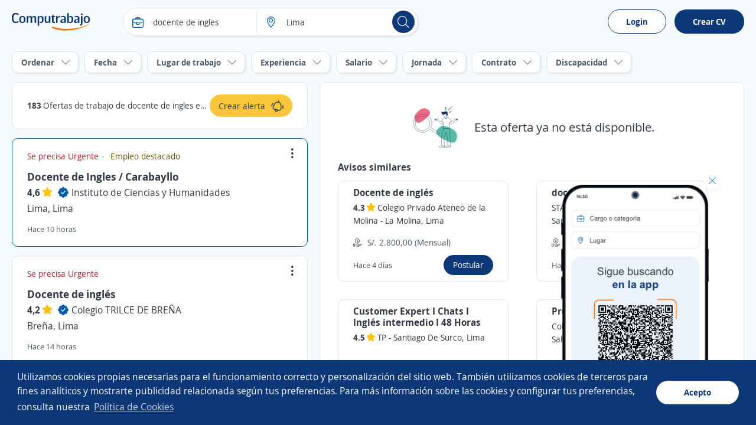

--- FILE ---
content_type: text/html; charset=utf-8
request_url: https://pe.computrabajo.com/offersgrid/offerdetailnotfound
body_size: 2118
content:
<div class="dFlex vm_fx tc_fx pAllB mtB">
    <img alt="Esta oferta ya no est&#xE1; disponible." src="//cp.ct-stc.com/web8/20260127.02_01.28/c/img/ofertanodisponible.svg" srcset="//cp.ct-stc.com/web8/20260127.02_01.28/c/img/ofertanodisponible.svg" />
    <p class="fs21 plB">
        Esta oferta ya no est&#xE1; disponible.
    </p>
</div>
        <div>
        <p class="fs16 fwB mb10">
            Avisos similares
        </p>
        <ul class="grid2">
                <li class="box_border hover dFlex row_fx" data-id="456DC2F684FF631861373E686DCF3405" data-blind="false" data-lc="OfferInactive-Similars-0-Base-null" data-offers-grid-offer-item-container-similar>
    <h1 class="fs16 fwB" offer-title>Docente de ingl&#xE9;s</h1>
    <p class="fs14 lh1_4 fc_base mt5 mb5">
            <span class="fwB">
                4.3
            </span>
<span class="lh1_4 star"></span>         <span>
            <span offer-commercial-name>Colegio Privado Ateneo de la Molina </span>
            <span> - </span>
            <span offer-localization>
                La Molina, Lima
            </span>
        </span>
    </p>
    <ul class="fs14 fc_aux mb10 mt10">
            <li class="dFlex vm_fx">
                <span class="icon i_money mr10"></span>
                <p> S/. 2.800,00 (Mensual)</p>
            </li>
    </ul>

    <div class="dFlex vm_fx mtAuto">
        <p class="fs13 fc_aux">Hace  4  d&#xED;as</p>
        <a class="b_primary tiny mlAuto" data-apply-ac data-href-offer-apply="https://candidato.pe.computrabajo.com/candidate/apply/?oi=456DC2F684FF631861373E686DCF3405&amp;p=280&amp;lc=OfferInactive-Similars-0-Base-null&amp;d=32">
            Postular
        </a>
    </div>
</li>
                <li class="box_border hover dFlex row_fx" data-id="A2ACED848426811A61373E686DCF3405" data-blind="false" data-lc="OfferInactive-Similars-1-Base-null" data-offers-grid-offer-item-container-similar>
    <h1 class="fs16 fwB" offer-title>docente de ingl&#xE9;s</h1>
    <p class="fs14 lh1_4 fc_base mt5 mb5">
        <span>
            <span offer-commercial-name>START CONNECTING E.I.R.L.</span>
            <span> - </span>
            <span offer-localization>
                Santiago De Surco, Lima
            </span>
        </span>
    </p>
    <ul class="fs14 fc_aux mb10 mt10">
            <li class="dFlex vm_fx">
                <span class="icon i_money mr10"></span>
                <p> S/. 2.000,00 (Mensual)</p>
            </li>
    </ul>

    <div class="dFlex vm_fx mtAuto">
        <p class="fs13 fc_aux">Hace  2  d&#xED;as</p>
        <a class="b_primary tiny mlAuto" data-apply-ac data-href-offer-apply="https://candidato.pe.computrabajo.com/candidate/apply/?oi=A2ACED848426811A61373E686DCF3405&amp;p=280&amp;lc=OfferInactive-Similars-1-Base-null&amp;d=32">
            Postular
        </a>
    </div>
</li>
                <li class="box_border hover dFlex row_fx" data-id="21ACE78DABD6D71261373E686DCF3405" data-blind="false" data-lc="OfferInactive-Similars-2-Base-null" data-offers-grid-offer-item-container-similar>
    <h1 class="fs16 fwB" offer-title>Customer Expert I Chats I Ingl&#xE9;s intermedio I 48 Horas</h1>
    <p class="fs14 lh1_4 fc_base mt5 mb5">
            <span class="fwB">
                4.5
            </span>
<span class="lh1_4 star"></span>         <span>
            <span offer-commercial-name>TP</span>
            <span> - </span>
            <span offer-localization>
                Santiago De Surco, Lima
            </span>
        </span>
    </p>
    <ul class="fs14 fc_aux mb10 mt10">
    </ul>

    <div class="dFlex vm_fx mtAuto">
        <p class="fs13 fc_aux">Hace  7  d&#xED;as</p>
        <a class="b_primary tiny mlAuto" data-apply-ac data-href-offer-apply="https://candidato.pe.computrabajo.com/candidate/apply/?oi=21ACE78DABD6D71261373E686DCF3405&amp;p=280&amp;lc=OfferInactive-Similars-2-Base-null&amp;d=32">
            Postular
        </a>
    </div>
</li>
                <li class="box_border hover dFlex row_fx" data-id="FD6B52D0ED48989661373E686DCF3405" data-blind="false" data-lc="OfferInactive-Similars-3-Base-null" data-offers-grid-offer-item-container-similar>
    <h1 class="fs16 fwB" offer-title>Profesoras (es) Ingl&#xE9;s</h1>
    <p class="fs14 lh1_4 fc_base mt5 mb5">
        <span>
            <span offer-commercial-name>Colegio Karol Josef Wojtyla</span>
            <span> - </span>
            <span offer-localization>
                Villa El Salvador, Lima
            </span>
        </span>
    </p>
    <ul class="fs14 fc_aux mb10 mt10">
    </ul>

    <div class="dFlex vm_fx mtAuto">
        <p class="fs13 fc_aux">Hace  7  d&#xED;as</p>
        <a class="b_primary tiny mlAuto" data-apply-ac data-href-offer-apply="https://candidato.pe.computrabajo.com/candidate/apply/?oi=FD6B52D0ED48989661373E686DCF3405&amp;p=280&amp;lc=OfferInactive-Similars-3-Base-null&amp;d=32">
            Postular
        </a>
    </div>
</li>
                <li class="box_border hover dFlex row_fx" data-id="B378D55C7007AD0861373E686DCF3405" data-blind="false" data-lc="OfferInactive-Similars-4-Base-null" data-offers-grid-offer-item-container-similar>
    <h1 class="fs16 fwB" offer-title>Docente de Ingl&#xE9;s</h1>
    <p class="fs14 lh1_4 fc_base mt5 mb5">
        <span>
            <span offer-commercial-name> IEP LORD BRAIN DE MAYORAZGO II</span>
            <span> - </span>
            <span offer-localization>
                Lima, Lima
            </span>
        </span>
    </p>
    <ul class="fs14 fc_aux mb10 mt10">
    </ul>

    <div class="dFlex vm_fx mtAuto">
        <p class="fs13 fc_aux">Hace  2  d&#xED;as</p>
        <a class="b_primary tiny mlAuto" data-apply-ac data-href-offer-apply="https://candidato.pe.computrabajo.com/candidate/apply/?oi=B378D55C7007AD0861373E686DCF3405&amp;p=280&amp;lc=OfferInactive-Similars-4-Base-null&amp;d=32">
            Postular
        </a>
    </div>
</li>
                <li class="box_border hover dFlex row_fx" data-id="872D570DD583596761373E686DCF3405" data-blind="false" data-lc="OfferInactive-Similars-5-Base-null" data-offers-grid-offer-item-container-similar>
    <h1 class="fs16 fwB" offer-title>Docente de Primaria con experiencia dictando Comunicaci&#xF3;n para Callao Lemos (plaza fija 2026)</h1>
    <p class="fs14 lh1_4 fc_base mt5 mb5">
            <span class="fwB">
                4.6
            </span>
<span class="lh1_4 star"></span>         <span>
            <span offer-commercial-name>Innova Schools</span>
            <span> - </span>
            <span offer-localization>
                Callao, Callao
            </span>
        </span>
    </p>
    <ul class="fs14 fc_aux mb10 mt10">
    </ul>

    <div class="dFlex vm_fx mtAuto">
        <p class="fs13 fc_aux">Ayer</p>
        <a class="b_primary tiny mlAuto" data-apply-ac data-href-offer-apply="https://candidato.pe.computrabajo.com/candidate/apply/?oi=872D570DD583596761373E686DCF3405&amp;p=280&amp;lc=OfferInactive-Similars-5-Base-null&amp;d=32">
            Postular
        </a>
    </div>
</li>
                <li class="box_border hover dFlex row_fx" data-id="5483928FF3E7E69361373E686DCF3405" data-blind="false" data-lc="OfferInactive-Similars-6-Base-null" data-offers-grid-offer-item-container-similar>
    <h1 class="fs16 fwB" offer-title>Docente Ingl&#xE9;s Primaria  2026 Sede Moquegua con bono de traslado</h1>
    <p class="fs14 lh1_4 fc_base mt5 mb5">
            <span class="fwB">
                4.6
            </span>
<span class="lh1_4 star"></span>         <span>
            <span offer-commercial-name>Innova Schools</span>
            <span> - </span>
            <span offer-localization>
                Lima, Lima
            </span>
        </span>
    </p>
    <ul class="fs14 fc_aux mb10 mt10">
    </ul>

    <div class="dFlex vm_fx mtAuto">
        <p class="fs13 fc_aux">Hace  3  d&#xED;as</p>
        <a class="b_primary tiny mlAuto" data-apply-ac data-href-offer-apply="https://candidato.pe.computrabajo.com/candidate/apply/?oi=5483928FF3E7E69361373E686DCF3405&amp;p=280&amp;lc=OfferInactive-Similars-6-Base-null&amp;d=32">
            Postular
        </a>
    </div>
</li>
                <li class="box_border hover dFlex row_fx" data-id="8FBD4E28C930DFA961373E686DCF3405" data-blind="false" data-lc="OfferInactive-Similars-7-Base-null" data-offers-grid-offer-item-container-similar>
    <h1 class="fs16 fwB" offer-title>Docentes secundaria 2026</h1>
    <p class="fs14 lh1_4 fc_base mt5 mb5">
            <span class="fwB">
                4.4
            </span>
<span class="lh1_4 star"></span>         <span>
            <span offer-commercial-name>COLEGIO SACO OLIVEROS</span>
            <span> - </span>
            <span offer-localization>
                Chaclacayo, Lima
            </span>
        </span>
    </p>
    <ul class="fs14 fc_aux mb10 mt10">
    </ul>

    <div class="dFlex vm_fx mtAuto">
        <p class="fs13 fc_aux">Ayer</p>
        <a class="b_primary tiny mlAuto" data-apply-ac data-href-offer-apply="https://candidato.pe.computrabajo.com/candidate/apply/?oi=8FBD4E28C930DFA961373E686DCF3405&amp;p=280&amp;lc=OfferInactive-Similars-7-Base-null&amp;d=32">
            Postular
        </a>
    </div>
</li>
        </ul>
    </div>

<script>
    (function sendAction() {
        if (typeof (ctLytics) != 'undefined') {
            const $offer = $('div#offersGridOfferContainer article.sel h2 a').length > 0 ? $('div#offersGridOfferContainer article.sel h2 a') : $('div.box_offer.sel h2 a');
            let title = "";
            let url = document.location.protocol + '//' + document.location.host;
            if ($offer.length > 0) {
                title = $offer.text().trim();
                url = url + $offer.attr('href');
            } else {
                title = document.title;
                url = url + document.location.pathname;
            }
            ctLytics.SendAction('404', title, url);
        } else {
            setTimeout(sendAction, 500);
        }
    })();
</script>